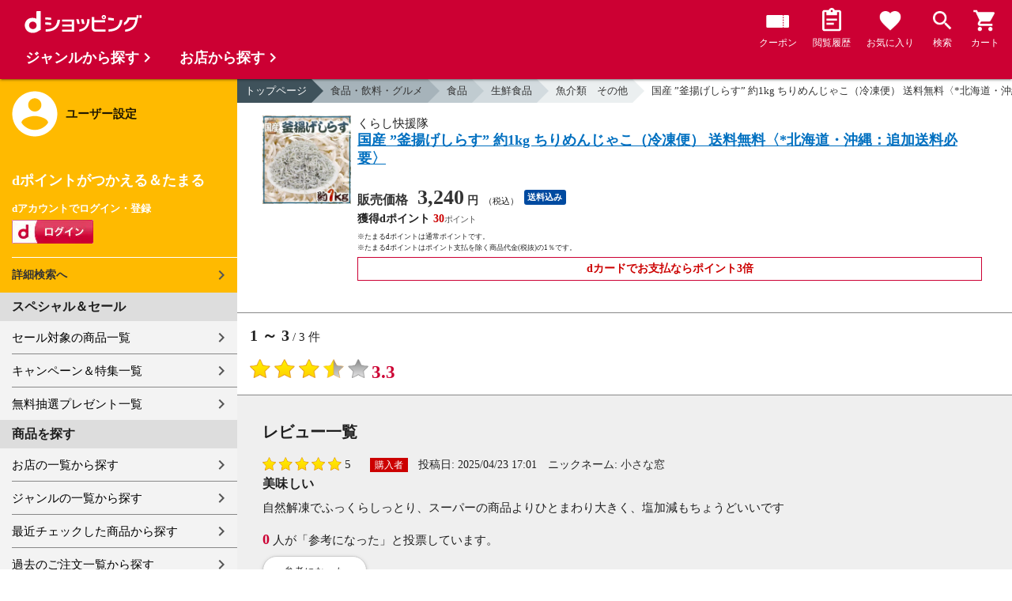

--- FILE ---
content_type: text/html;charset=UTF-8
request_url: https://dshopping.docomo.ne.jp/reviews/?product_code=0794051048-kamaage1k
body_size: 8830
content:















<!doctype html>
<html lang="ja">
<head>



















<!-- Google Tag Manager -->
<script>
	(function(w,d,s,l,i){w[l]=w[l]||[];w[l].push({'gtm.start':new Date().getTime(),event:'gtm.js'});
	var f=d.getElementsByTagName(s)[0],j=d.createElement(s),dl=l!='dataLayer'?'&l='+l:'';
	j.async=true;
	j.src='https://www.googletagmanager.com/gtm.js?id='+i+dl;
	f.parentNode.insertBefore(j,f);})(window,document,'script','dataLayer','GTM-WSMFSBX');
</script>
<!-- End Google Tag Manager -->

<meta http-equiv="content-language" content="ja" />
<meta name="author" content="ＮＴＴドコモ" />
<meta name="copyright" content="©NTTdocomo" />

<link rel="apple-touch-icon-precomposed" href="/icon/icd_docomoliveux_dshopping_192.png">

<meta property="og:site_name" content="dショッピング" />

<meta property="fb:app_id" content="269393483208014" />

<meta name="twitter:card" content="summary" />
<meta name="twitter:site" content="@docomo" />
<meta name="google-site-verification" content="ocuekU4QshU3Y2NmsrswldfSlbtLenLFQxQibB_1rqM" />

<meta charset="UTF-8" />
<meta http-equiv="X-UA-Compatible" content="IE=edge" />
<meta name="viewport" content="width=device-width,minimum-scale=1,initial-scale=1" />


<title>商品のレビュー一覧ページ |国産 ”釜揚げしらす” 約1kg ちりめんじゃこ（冷凍便） 送料無料〈*北海道・沖縄：追加送料必要〉|ドコモの通販サイト - dショッピング</title>
		<meta name="keywords" content="レビュー一覧,国産 ”釜揚げしらす” 約1kg ちりめんじゃこ（冷凍便） 送料無料〈*北海道・沖縄：追加送料必要〉,dショッピング,通販,電話料金合算払い"/>
		<meta name="description" content="国産 ”釜揚げしらす” 約1kg ちりめんじゃこ（冷凍便） 送料無料〈*北海道・沖縄：追加送料必要〉のレビュー一覧のページです。dショッピングはドコモが運営する総合通販。 (品番：0794051048-kamaage1k)商品説明：









"/>
		<link rel="stylesheet" href="https://fonts.googleapis.com/icon?family=Material+Icons"/>
		<link rel="stylesheet" href="/excludes/ds/css/frame.css"/>
		<link rel="stylesheet" href="/excludes/ds/css/default.css"/>
		<script type="text/javascript" src="/excludes/ds/js/cmn.js"></script>
		<script type="text/javascript" src="/excludes/ds/js/nav-sp.js"></script>
		<script type="text/javascript" src="/excludes/ds/js/_framework.js"></script>
		<!-- Template 共通CPNT読込 -->

		<!-- ページ自由記述 -->
		<link rel="stylesheet" href="/excludes/ds/css/slider-pro.min.css">
		<link rel="stylesheet" href="/excludes/ds/css/product.css">
		<link rel="stylesheet" href="/excludes/ds/css/review.css">
		<script type="text/javascript" src="/excludes/ds/js/module.js"></script>
		<script type="text/javascript" src="/excludes/ds/js/review_report.js"></script>
		<meta name="robots" content="noindex,follow">
		<meta property="og:url" content="/reviews?product_code=0794051048-kamaage1k">
		<meta property="og:title" content="商品のレビュー一覧ページ国産 ”釜揚げしらす” 約1kg ちりめんじゃこ（冷凍便） 送料無料〈*北海道・沖縄：追加送料必要〉|ドコモの通販サイト - dショッピング">
		<meta property="og:description" content="国産 ”釜揚げしらす” 約1kg ちりめんじゃこ（冷凍便） 送料無料〈*北海道・沖縄：追加送料必要〉のレビュー一覧のページです。dショッピングはドコモが運営する総合通販。 (品番：0794051048-kamaage1k)商品説明：









">
		<meta property="og:image" content="https://dshopping.docomo.ne.jp/images/product/079/0401/large/048-kamaage1kg01.jpg">
		<meta name="twitter:title" content="商品のレビュー一覧ページ国産 ”釜揚げしらす” 約1kg ちりめんじゃこ（冷凍便） 送料無料〈*北海道・沖縄：追加送料必要〉|ドコモの通販サイト - dショッピング">
		<meta name="twitter:description" content="国産 ”釜揚げしらす” 約1kg ちりめんじゃこ（冷凍便） 送料無料〈*北海道・沖縄：追加送料必要〉のレビュー一覧のページです。dショッピングはドコモが運営する総合通販。 (品番：0794051048-kamaage1k)商品説明：









">
		<script type="text/javascript" src="/excludes/ds/js/_gtm.js"></script>
	


















<script>
	window.ajaxGetLoginInfo = $.ajax({
		type: 'POST',
		url: '/ajaxGetLoginInfo',
		cache: false,
	});

	(function() {
		'use strict';

		var setGaUserInfo = function(json) {
			
			if (json.accountId) {
				window.dataLayer = window.dataLayer || [];
				dataLayer.push({'accountID': json.accountId});
			}

			var login = 'notlogin';
			var stageRankName = '';
			var dPoint = '0';
			var limitDPoint = '0';
			var limitDPointEndDate = '';
			var favoriteItemCount = '0';
			if (json.userId != null) {
				login = 'login';
				if (json.stageRankName != null) {
					stageRankName = json.stageRankName;
				}
				if (json.dPoint != null) {
					dPoint = json.dPoint.toString();
				}
				if (json.limitDPoint != null) {
					limitDPoint = json.limitDPoint.toString();
				}
				if (json.limitDPointEndDate != null) {
					limitDPointEndDate = json.limitDPointEndDate.replace(/\//g, '');
				}
				if (json.favoriteItemCount != null) {
					favoriteItemCount = json.favoriteItemCount.toString();
				}
			}
			window.gv = window.gv || new GlobalVariable();
			gv.cmn_setUserInfo(
				login, // login
				'', // dID
				stageRankName, // master_rank
				dPoint, // point
				limitDPoint, // limit_point
				limitDPointEndDate, // limit_point_end_date
				favoriteItemCount // fav_no
			);
		}

		$.when(window.ajaxGetLoginInfo).then(function(json) {
			setGaUserInfo(json);
		});

		var userInfoOutput = function(json) {
			var userHtml = '';
			if (json.userId != null) {
				userHtml += '<script>';
				userHtml += 'var userInfo = {';
				userHtml += 'user_id: "' + json.operationId + '",';
				userHtml += 'gender: "' + json.sex + '",';
				userHtml += 'create_date: "' + new Date(json.createdDateString) + '",';
				userHtml += 'purchased: ' + json.purchased + ',';
				userHtml += 'prefecture_code: ' + json.prefectureCode + ',';
				userHtml += 'account_id: "' + json.accountId + '",';
				userHtml += '};';
				userHtml += 'dataLayer.push({\'uid\':\'' + json.operationId + '\'});';
				userHtml += '<\/script>';
				$('.header').append(userHtml);
			}
		}

		$(function() {
			$.when(window.ajaxGetLoginInfo).then(function(json) {
				userInfoOutput(json);
			});
		});
	}());
</script>


<script src="/js/sp/access_check.js" defer></script>


<link rel="preconnect" href="https://dev.visualwebsiteoptimizer.com" />
<script type='text/javascript' id='vwoCode'>
window._vwo_code=window._vwo_code || (function() {
var account_id=714329,
version = 1.5,
settings_tolerance=2000,
library_tolerance=2500,
use_existing_jquery=(typeof jQuery == 'function'),
is_spa=1,
hide_element='body',
hide_element_style = 'opacity:0 !important;filter:alpha(opacity=0) !important;background:none !important',
f=false,d=document,vwoCodeEl=d.querySelector('#vwoCode'),code={use_existing_jquery:function(){return use_existing_jquery},library_tolerance:function(){return library_tolerance},hide_element_style:function(){return'{'+hide_element_style+'}'},finish:function(){if(!f){f=true;var e=d.getElementById('_vis_opt_path_hides');if(e)e.parentNode.removeChild(e)}},finished:function(){return f},load:function(e){var t=d.createElement('script');t.fetchPriority='high';t.src=e;t.type='text/javascript';t.onerror=function(){_vwo_code.finish()};d.getElementsByTagName('head')[0].appendChild(t)},getVersion:function(){return version},getMatchedCookies:function(e){var t=[];if(document.cookie){t=document.cookie.match(e)||[]}return t},getCombinationCookie:function(){var e=code.getMatchedCookies(/(?:^|;)\s?(_vis_opt_exp_\d+_combi=[^;$]*)/gi);e=e.map(function(e){try{var t=decodeURIComponent(e);if(!/_vis_opt_exp_\d+_combi=(?:\d+,?)+\s*$/.test(t)){return''}return t}catch(e){return''}});var i=[];e.forEach(function(e){var t=e.match(/([\d,]+)/g);t&&i.push(t.join('-'))});return i.join('|')},init:function(){if(d.URL.indexOf('__vwo_disable__')>-1)return;window.settings_timer=setTimeout(function(){_vwo_code.finish()},settings_tolerance);var e=d.createElement('style'),t=hide_element?hide_element+'{'+hide_element_style+'}':'',i=d.getElementsByTagName('head')[0];e.setAttribute('id','_vis_opt_path_hides');vwoCodeEl&&e.setAttribute('nonce',vwoCodeEl.nonce);e.setAttribute('type','text/css');if(e.styleSheet)e.styleSheet.cssText=t;else e.appendChild(d.createTextNode(t));i.appendChild(e);var n=this.getCombinationCookie();this.load('https://dev.visualwebsiteoptimizer.com/j.php?a='+account_id+'&u='+encodeURIComponent(d.URL)+'&f='+ +is_spa+'&vn='+version+(n?'&c='+n:''));return settings_timer}};window._vwo_settings_timer = code.init();return code;}());
</script>


</head>

<body id="review">
	













<!-- Google Tag Manager (noscript) -->
<noscript><iframe src="https://www.googletagmanager.com/ns.html?id=GTM-WSMFSBX" height="0" width="0" style="display:none;visibility:hidden"></iframe></noscript>
<!-- End Google Tag Manager (noscript) -->

	<div id="fwCms_wrapper" class="ds-wrap">
		<header class="header">
			<div class="fwCms_box frame_HD" frame_id="HD">

				
				
				
					














<header class="mdl-color-text--white header--products" id="header">
	<button class="btn_menu" id="sidebarBtn" type="button"></button>
	<span id="site_name"> <a href="/"> <img src="/excludes/ds/img/logo.svg" alt="dショッピング">
	</a></span>
	<div class="header-menu">
		<ul class="header-menu_nav">
			<li class="header-menu_nav_list">
				<a href="/member/mycoupon" class="head-nav head-nav_coupon">
					<p class="head-nav-txt">クーポン</p>
				</a>
			</li>
			<li class="header-menu_nav_list">
				<a href="/member/history" class="head-nav head-nav_history">
					<p class="head-nav-txt">閲覧履歴</p>
				</a>
			</li>
			<li class="header-menu_nav_list">
				<a href="/member/favorite" class="head-nav head-nav_favorite">
					<p class="head-nav-txt">お気に入り</p>
				</a>
			</li>
			<li class="header-menu_nav_list">
				<a href="/products_search/index.html" class="head-nav head-nav_search">
					<p class="head-nav-txt">検索</p>
				</a>
			</li>
			<li class="header-menu_nav_list">
				<a href="/cart" class="head-nav head-nav_cart">
					<button class="js-cart-button"></button>
					<p class="head-nav-txt">カート</p>
				</a>
			</li>
		</ul>
	</div>
</header>


<script>
	$(function() {
		'use strict';

		var updateCartItemCount = function(json) {
			if (json.cartItemCount > 0) {
				var $cartButton = $('.head-nav_cart');
				if ($cartButton.find('.cartlot').length == 0) {
					var html = '<p class="head-nav-txt">カート</p><span class="cartlot">' + json.cartItemCount + '</span>';
					$cartButton.html(html);
				}
			}
		}

		
		var updateCouponItemCount = function(json) {
			if (json.availableCouponCount > 0) {
				var $couponButton = $('.head-nav_coupon');
				if ($couponButton.find('.couponlot').length == 0) {
					var html = '<p class="head-nav-txt">クーポン</p><span class="couponlot">' + json.availableCouponCount + '</span>';
					$couponButton.html(html);
				}
			}
		}

		$.when(window.ajaxGetLoginInfo).then(function(json) {
			updateCartItemCount(json);
			updateCouponItemCount(json);
		});
	});
</script>

				

			</div>
		</header>
		<div class="mainArea mainArea--products">
			<div class="fwCms_contentsArea fwCms_leftMenu">
				<div class="fwCms_box frame_LM" frame_id="LM">

					
					

















<nav class="sidebar js-offcanvas-left" id="sidebar">
	<div id="sidebarChild">
		<section id="userInfo">
			<h2>ユーザー設定</h2>

			<span class="js-side-menu-login-info">
			</span>

		</section>

		<section class="menu">
			<h2>スペシャル＆セール</h2>
			<ul>
				<li><a href="/products_search?sales_distribution=2"> セール対象の商品一覧 </a></li>
				<li><a href="/campaign"> キャンペーン＆特集一覧 </a></li>
				<li><a href="/present_search/search?from=side_nav"> 無料抽選プレゼント一覧 </a></li>
			</ul>
		</section>
		<section class="menu">
			<h2>商品を探す</h2>
			<ul>
				<li><a href="/partner"> お店の一覧から探す </a></li>
				<li><a href="/genre"> ジャンルの一覧から探す </a></li>
				<li><a href="/member/history"> 最近チェックした商品から探す </a></li>
				<li><a href="/history/purchase"> 過去のご注文一覧から探す </a></li>
				<li><a href="/ranking"> ランキングから探す </a></li>
				<li><a href="/article"> おすすめ記事一覧から探す </a></li>
			</ul>
		</section>
		<section class="menu">
			<h2>ヘルプ</h2>
			<ul>
				<li><a href="/guide"> ご利用ガイド </a></li>
				<li><a href="/guide/dcard_gold/"> dカード年間ご利用額特典 </a></li>
				<li><a href="/help"> ヘルプ／お問い合わせ </a></li>
				<li><a href="/information"> お知らせ </a></li>
				<li><a href="/guide/frequently-asked-questions"> よくあるご質問 </a></li>
				<li><a href="/welcome"> はじめての方へ </a></li>
			</ul>
		</section>
		<section class="menu">
			<h2>ご利用規約・他</h2>
			<ul>
				<li><a href="/term/terms-of-service"> ご利用規約 </a></li>
				<li><a href="https://www.nttdocomo.co.jp/utility/privacy/?utm_source=dshopping&utm_medium=owned&utm_campaign=corp_201808_from-dshopping-to-crp-privacy"> プライバシーポリシー </a></li>
				<li><a href="/term/tokushouhou"> 特定商取引法に関する表示 </a></li>
			</ul>
		</section>
		<section class="menu">
			<h2>おすすめサービス</h2>
			<ul>
				<li><a href="https://dshopping-3ple.docomo.ne.jp/?utm_source=dshopping&utm_medium=ins&utm_campaign=left_menu"> dショッピング サンプル百貨店 </a></li>
				<li><a href="https://dshopping-furusato.docomo.ne.jp/"> dショッピング ふるさと納税百選 </a></li>
				<li><a href="https://dpoint.docomo.ne.jp/index.html?utm_source=dshopping&utm_medium=free-display&utm_campaign=dpc_202202_free-display-dshopping-pointuse-apeal-04"> もっとおトクに dポイントクラブ </a></li>
				<li><a href="https://dfashion.docomo.ne.jp/?utm_medium=owned&utm_source=dshopping&utm_campaign=dfashion_202202_recommend"> ファッション通販 d fashion </a></li>
			</ul>
		</section>

		<section class="login-box js-side-menu-login-button">
			
			<a class="btn btn_logout pop_other_account cboxElement" title=" " href="/member/authentication/relogin">ログアウト</a>
		</section>
	</div>
</nav>


<script>
	$(function() {
		'use strict';

		var updateLoginInfo = function(json) {
			var html = '';
			if (json.userId != null) {
				html += '<div class="on-login active">';
				if (!json.daccountErrorFlag) {
					if (json.maskDocomoId != null && json.maskDocomoId != '') {
						html += '<p>dアカウント : <span>' + json.maskDocomoId + '</span>様</p>';
					} else {
						html += '<p>dアカウント : <span>未発行</span></p>';
					}
				}
				if (!json.dpointDispOffFlag && json.dPointComma != null) {
					var maxPrice = json.dPoint > 0 ? json.dPoint : '';
					html += '<p>dポイント 残高 : <span>' + json.dPointComma + '</span>p</p>';
					html += '<a href="/products_search?max_price=' + maxPrice + '"><button class="btn btn_link_search">ポイント残高から検索</button></a>';
				}
				html += '  <ul class="linkList">';
				html += '    <li><a href="/products_search/index.html">詳細検索へ</a></li>';
				html += '    <li><a href="/member/mypage">マイページ</a></li>';
				html += '    <li><a href="/member/mycoupon">マイクーポンページ</a></li>';
				html += '  </ul>';
				html += '</div>';
			} else {
				html += '<div class="no-login active">';
				html += '  <h3>dポイントがつかえる＆たまる</h3>';
				html += '  <h4>dアカウントでログイン・登録</h4>';
				html += '  <a class="d-btn" href="/member/authentication/loginFromSideMenu"><img alt="ログイン" src="/excludes/ds/img/login.gif"></a>';
				html += '  <ul class="linkList">';
				html += '    <li><a href="/products_search/index.html">詳細検索へ</a></li>';
				html += '  </ul>';
				html += '</div>';
			}
			$('.js-side-menu-login-info').html(html);
		}

		var updateLoginButton = function(json) {
			if (json.userId == null) {
				var html = '<a class="btn btn_logout" title=" " href="/member/authentication/loginFromSideMenu">ログイン</a>';
				$('.js-side-menu-login-button').html(html);
			}
		}

		$.when(window.ajaxGetLoginInfo).then(function(json) {
			updateLoginInfo(json);
			updateLoginButton(json);
		});
	});
</script>


				</div>
				<div class="fwCms_box frame_MB ds-container" frame_id="MB">

					
					<!-- 商品レビュー一覧 -->
		<nav id="breadcrumbs">
			<ul class="category-bread-link">
				<li>
					<a href="/">トップページ</a>
				</li>
				<li>
					<a href="/genre/foodanddrink?genre_code=3">食品・飲料・グルメ</a>
				</li>
				<li>
					<a href="/products_search?category_uri=0313000000&amp;genre_code=3">食品</a>
				</li>
				<li>
						<a href="/products_search?category_uri=0313000000%2F0313016000&amp;genre_code=3">生鮮食品</a>
					</li>
				<li>
						<a href="/products_search?category_uri=0313000000%2F0313016000%2F0313016008&amp;genre_code=3">魚介類　その他</a>
					</li>
				<li>
					<a href="/products/0794051048-kamaage1k?">国産 ”釜揚げしらす” 約1kg ちりめんじゃこ（冷凍便） 送料無料〈*北海道・沖縄：追加送料必要〉</a>
				</li>
				<li>
				    <span>レビュー一覧</span>
				</li>
			</ul>
		</nav>

		<script type="text/javascript">
			//<!--
			$(window).on('load', function(){
				if ($('#FOSH790_MESSAGE').length > 0) {
					var message = $('#FOSH790_MESSAGE').val();
					message = message.replace(/\\n/, "\n");
					alert(message);
				}
			});
			-->
		</script>

		<input type="hidden" name="productCode" value="0794051048-kamaage1k" />
		<input type="hidden" name="targetReviewId" value="" />
		<input type="hidden" name="isLogin" value="false" />
		<input type="hidden" name="displayMode" value="" />
		<input type="hidden" name="page" value="1" />
		<div class="item-list">
			<div class="item">
				<div class="thumb">
					<a href="/products/0794051048-kamaage1k?">
						<img src="https://dshopping.docomo.ne.jp/images/product/079/0401/large/048-kamaage1kg01.jpg" alt="国産 ”釜揚げしらす” 約1kg ちりめんじゃこ（冷凍便） 送料無料〈*北海道・沖縄：追加送料必要〉">
					</a>
				</div>
				<div class="product-spec">
					<!-- タグ -->
					<div class="brand">くらし快援隊</div>
					<h1 class="title">
						<a class="linktxt" href="/products/0794051048-kamaage1k?">国産 ”釜揚げしらす” 約1kg ちりめんじゃこ（冷凍便） 送料無料〈*北海道・沖縄：追加送料必要〉</a>
					</h1>
					<ul class="tagList">
						</ul>
					<!-- 価格 -->
					<div class="price-line">
						<div class="product-price">
							販売価格
							<div class="price">3,240</div>
							<span>
								円
							</span>
							<span class="tax-s">（税込）</span>
						</div>
						<div class="tag tag-postage">送料込み</div>
						</div>
					<!-- ポイント -->
					<div class="point-line">
						<div class="point-info">
							<strong>
								獲得dポイント
								<span class="red">30</span>
							</strong>
							<!--ds_proddetail_get_docomo_point_ALL-->
							<p style="font-size: 9px;margin: 0;">
								※たまるdポイントは通常ポイントです。
							</p>
							<p style="font-size: 9px;margin: -10px 0 0;">
								※たまるdポイントはポイント支払を除く商品代金(税抜)の1％です。
							</p>
							<strong class="red" style="text-align: center;border: 1px solid #cc0033;padding: 4px;">
								dカードでお支払ならポイント3倍
							</strong>
							<!--//ds_proddetail_get_docomo_point_ALL-->
						</div>
					</div>
					<!-- /item-detail -->
				</div>
				<!-- /product-spec -->
			</div>
			<!-- /item -->
		</div>
		<style>
			<!--
				.pager li.page-num {
					width:11%!important;
				}
			-->
		</style>
		<!-- -->
		<!--▼▼投稿が0件の場合-->
		<!--▲▲投稿が0件の場合-->
		<p>
				<span>
				</span>
			</p>

			<div id="average-rating-block">
				<p class="search-num">
					<span class="current"><span>1</span> ～ <span>3</span></span> / <span>3</span> 件</p>
				<ul class="average-rating">
						<li>
							<span>
								<img src="https://c1.dmarket.docomo.ne.jp/review/base/img/pc/evaluateAverage_3.5.png">
							</span>
						</li>
						<li class="rating_score"><span>3.3</span></li>
					</ul>
				</div>

			<div class="section--box bgc-gp mgnb16">
				<h2>
					レビュー一覧
				</h2>

				<section class="review-area">
					<input type="hidden" name="review-lines" value="4">

					<div class="review-block">
							<ul class="user-review">
								<li class="user-review-star">
										<img src="https://c1.dmarket.docomo.ne.jp/review/base/img/pc/evaluate_5.png">
									</li>
									<li class="review-point" style="margin-right: 20px;">5</li>
								<li>
									<ul class="review-icons-inner" style="margin-left: 0px;">
										<li><span class="buyer-icon">購入者</span></li>
										<li>
											<span class="partner-icon">
												<img alt="" src="">
											</span>
										</li>
									</ul>
								</li>
							</ul>
							<ul class="review-data">
								<li class="post-time">
									投稿日:
									<span class="date">2025/04/23 17:01</span>
								</li>
								<li class="contributor">
									ニックネーム:
									<span class="contributor-name">
										<a href="https://d.dmkt-sp.jp/review/user_review/index.html?storeId=SHOP&reviewerId=148972&returnUrl=https%3A%2F%2Fdshopping.docomo.ne.jp%2Freviews%2F%3Fproduct_code%3D0794051048-kamaage1k%26page%3D1">小さな窓</a>
										</span>
								</li>
							</ul>
							<h5 class="review-ttl">美味しい</h5>
							<p class="review-txt">自然解凍でふっくらしっとり、スーパーの商品よりひとまわり大きく、塩加減もちょうどいいです</p>
							<p class="useful">
								<span class="useful-count">0</span> 人が「参考になった」と投票しています。
							</p>
							<div class="review-button-area" data-reviewid="337605">
								<p class="judge-btn review-action">
									<a class="btn btn_sm btn-review-useful" href="javascript:void(0);">
										参考になった
									</a>
									<a class="report linktxt link-review-report" href="#pop_report_confirm">
										不適切なレビューを報告する
									</a>
								</p>
								<p class="judge-btn review-thanks" style="display: none;">
									ご意見をお寄せくださり、ありがとうございます。
								</p>
							</div>
						</div>
					<div class="review-block">
							<ul class="user-review">
								<li class="user-review-star">
										<img src="https://c1.dmarket.docomo.ne.jp/review/base/img/pc/evaluate_4.png">
									</li>
									<li class="review-point" style="margin-right: 20px;">4</li>
								<li>
									<ul class="review-icons-inner" style="margin-left: 0px;">
										<li><span class="buyer-icon">購入者</span></li>
										<li>
											<span class="partner-icon">
												<img alt="" src="">
											</span>
										</li>
									</ul>
								</li>
							</ul>
							<ul class="review-data">
								<li class="post-time">
									投稿日:
									<span class="date">2022/11/27 05:46</span>
								</li>
								<li class="contributor">
									ニックネーム:
									<span class="contributor-name">
										<a href="https://d.dmkt-sp.jp/review/user_review/index.html?storeId=SHOP&reviewerId=159639&returnUrl=https%3A%2F%2Fdshopping.docomo.ne.jp%2Freviews%2F%3Fproduct_code%3D0794051048-kamaage1k%26page%3D1">きよひでまる</a>
										</span>
								</li>
							</ul>
							<h5 class="review-ttl">国産 ”釜揚げしらす” 約1kg ちりめんじゃこ</h5>
							<p class="review-txt">定期的にしらすを購入していますが、コストパフォーマンスがよくて品質もよく、大変おいしかった。</p>
							<p class="useful">
								<span class="useful-count">0</span> 人が「参考になった」と投票しています。
							</p>
							<div class="review-button-area" data-reviewid="293308">
								<p class="judge-btn review-action">
									<a class="btn btn_sm btn-review-useful" href="javascript:void(0);">
										参考になった
									</a>
									<a class="report linktxt link-review-report" href="#pop_report_confirm">
										不適切なレビューを報告する
									</a>
								</p>
								<p class="judge-btn review-thanks" style="display: none;">
									ご意見をお寄せくださり、ありがとうございます。
								</p>
							</div>
						</div>
					<div class="review-block">
							<ul class="user-review">
								<li class="user-review-star">
										<img src="https://c1.dmarket.docomo.ne.jp/review/base/img/pc/evaluate_1.png">
									</li>
									<li class="review-point" style="margin-right: 20px;">1</li>
								<li>
									<ul class="review-icons-inner" style="margin-left: 0px;">
										<li><span class="buyer-icon">購入者</span></li>
										<li>
											<span class="partner-icon">
												<img alt="" src="">
											</span>
										</li>
									</ul>
								</li>
							</ul>
							<ul class="review-data">
								<li class="post-time">
									投稿日:
									<span class="date">2022/08/24 16:26</span>
								</li>
								<li class="contributor">
									ニックネーム:
									<span class="contributor-name">
										<a href="https://d.dmkt-sp.jp/review/user_review/index.html?storeId=SHOP&reviewerId=160216&returnUrl=https%3A%2F%2Fdshopping.docomo.ne.jp%2Freviews%2F%3Fproduct_code%3D0794051048-kamaage1k%26page%3D1">SHIMAX</a>
										</span>
								</li>
							</ul>
							<h5 class="review-ttl">最悪な商品でした。</h5>
							<p class="review-txt">発泡スチロールにも入っておらず、薄い袋に1kgの凍った塊が入っているだけ。<br />味も水っぽくスーパーで買った方がはるかにマシなレベル。<br />リピートはなしです。買って失敗しました。</p>
							<p class="useful">
								<span class="useful-count">1</span> 人が「参考になった」と投票しています。
							</p>
							<div class="review-button-area" data-reviewid="285746">
								<p class="judge-btn review-action">
									<a class="btn btn_sm btn-review-useful" href="javascript:void(0);">
										参考になった
									</a>
									<a class="report linktxt link-review-report" href="#pop_report_confirm">
										不適切なレビューを報告する
									</a>
								</p>
								<p class="judge-btn review-thanks" style="display: none;">
									ご意見をお寄せくださり、ありがとうございます。
								</p>
							</div>
						</div>
					</section>
			</div>

			<div class="search--section-btm">
				<p class="search-num">
					<span>
						<span class="current"><span>1</span> ～ <span>3</span></span> / <span>3</span> 件</span>
				</p>
				<nav class="pager-wrap">
					<nav class="pager-wrap"><ul class="pager"><li class="page-num"><span class="selected">1</span></ul><div class="page-txt">1/1</div></nav></nav>
			</div>
		<!-- 違反を報告確認ポップアップ -->
		<div style="display: none">
			<div class="pop_content" id="pop_report_confirm">
				<p>このレビューが不適切であり、削除される事が望ましいと思われる場合は、下記ボタンを押下してください。</p>
				<p><small>この機能はレビューの削除をお約束するものではございません。</small></p>
				<ul class="btn-grp">
					<li>
						<a class="btn btn_sm btn_agree" id="agree_report" href="javascript:void(0);">報告する</a>
					</li>
					<li>
						<a class="btn btn_sm btn_agree" onclick="$.colorbox.close(); return false;">報告しない</a>
					</li>
				</ul>
			</div>
		</div>

		<!-- 違反を報告完了ポップアップ -->
		<div style="display: none">
			<div class="pop_content" id="pop_report_finish">
				<p>ご意見をお寄せくださり、ありがとうございます。</p>
				<p><small>この機能はレビューの削除をお約束するものではございません。</small></p>
				<ul class="btn-grp">
					<li>
						<a class="btn btn_sm btn_agree" onclick="$.colorbox.close(); return false;">閉じる</a>
					</li>
				</ul>
			</div>
		</div>

		<div class="link--boxlist-1">
			<ul class="link-list link-back icn-home">
				<li>
					<a href="/"><span>トップページに戻る</span></a>
				</li>
			</ul>
		</div>
	

					
					
						<footer>

							
							
							
							














<div class="footer_inner">
	<div class="ds-row">
		<div class="col-6">
			<ul>
				<li><a href="/products_search/index.html">商品を探す</a></li>
				<li><a href="/member/favorite">お気に入り商品</a></li>
				<li><a href="/member/history">最近チェックした商品</a></li>
				<li><a href="/genre">取り扱いジャンル一覧</a></li>
				<li><a href="/partner">取り扱い店舗一覧</a></li>
			</ul>
			<ul>
				<li><a href="/article">おすすめ記事一覧</a></li>
				<li><a href="/cart">カート</a></li>
				<li><a href="/member/mypage">マイページ</a></li>
				<li><a href="https://service.smt.docomo.ne.jp/cgi7/set/changeinfoview?serviceurl=https%3A%2F%2Fdshopping.docomo.ne.jp%2F">ポイント表示設定</a></li>
				<li><a href="/guide">ご利用ガイド</a></li>
			</ul>
		</div>
		<div class="col-6">
			<ul>
				<li><a href="/help">ヘルプ／お問い合わせ</a></li>
				<li><a href="/information">お知らせ</a></li>
				<li><a href="/guide/frequently-asked-questions">よくあるご質問</a></li>
				<li><a href="/welcome">はじめての方へ</a></li>
			</ul>
			<ul>
				<li><a href="/term/terms-of-service">ご利用規約</a></li>
				<li><a href="https://www.nttdocomo.co.jp/utility/privacy/">プライバシーポリシー</a></li>
				<li><a href="/term/userdata/">お客さまご利用端末からの情報の外部送信について</a></li>
				<li><a href="/term/tokushouhou">特定商取引法に関する表示</a></li>
			</ul>
		</div>
	</div>
</div>
<section class="newshop">
	 <style>
		.newshop .footer_inner p {color:#fff;}
		.newshop .footer_inner p a:link,.newshop .footer_inner p a:hover,.newshop .footer_inner p a:visited,.newshop .footer_inner p a:active{color: #fff; text-decoration: underline;}
	</style>
	<div class="footer_inner">
		<p>※出店に関するお問い合わせは<a href="/store_entry/">こちら</a></p>
	</div>
</section>
							
							














<address>© NTT DOCOMO</address>


						</footer>
					
				</div>
			</div>
		</div>
		<div class="footer">
			<div class="fwCms_box frame_FT" frame_id="FT">

				
				














<script src="/excludes/ds/js/dsFOSH201.js" defer></script>

<div id="sidebar-category" class="js-offcanvas-right">
	<h2>商品を探す</h2>
	<div id="sidebar-categoryInner" class="sidebar-category-inner">
		<section class="nav-category-section" id="search_genre">
			<h3>ジャンルから探す</h3>
		</section>
		<section class="nav-category-section" id="search_shop">
			<h3>お店から探す</h3>
		</section>
		<section class="nav-category-section" id="search_runking">
			<h3>ランキングから探す</h3>
		</section>
	</div>
</div>


				
				

			</div>
		</div>
	</div>
</body>
</html>


--- FILE ---
content_type: text/css
request_url: https://dshopping.docomo.ne.jp/excludes/ds/css/review.css
body_size: 589
content:
@charset "utf-8";#review .item-list .item{border-bottom:0}#review .item .product-spec{float:left;width:65%}@media(min-width:768px){#review .item .product-spec{width:790px}}#review a.linktxt{color:#0070c0;text-decoration:underline}#review .item:after,#review .item .btnArea:after{content:".";display:block;clear:both;height:0;visibility:hidden}#review .item .btnArea{margin-top:16px}#review #average-rating-block{background:#fff}#review ul.average-rating{clear:both}#review ul.average-rating li img{width:150px}#review .rating_score{font-size:1.5rem;font-weight:bold;color:#c03}#review .review-product-spec .partner-name{width:50%;text-align:right}#review ul.user-review li{height:auto}#review .review-data{margin-top:2px;font-size:90%}#review .useful{margin-bottom:8px}#review .judge-btn{margin-bottom:0;margin-right:-12px;padding-top:0;text-align:left}#review .judge-btn .btn.btn_sm{margin:0 10px 10px 0;border:1px solid #ccc;background-color:#fff}#review .total-count,#review .useful-count{color:#c03;font-size:18px;font-weight:bold}#review .judge-btn .report{display:block;padding:0 16px;text-align:right}@media(max-width:768px){#review .review-data{margin-top:4px}#review .judge-btn .btn.btn_sm{margin:0 2px 10px 0;padding:0 1.5em}#review .point-line .point-box{padding:.2em .5em;position:relative;right:inherit;top:inherit;margin-top:0;width:auto}#review .point-line .point-box .sp_br{display:none}}.infoArea{background-color:#f2dede;padding:10px;font-size:14px;border-radius:5px}.link--box-r{border-top:1px solid #ccc}.ui-title{line-height:1.2;height:52px;border:2px solid #d0d0d0;background-color:#fff;width:100%;border-radius:4px;padding:6px 12px}.ui-form .ui-title:focus,.ui-form .ui-honbun:focus{border-color:#c03}.ui-honbun{line-height:1.2;height:200px;border:2px solid #d0d0d0;background-color:#fff;width:100%;border-radius:4px;padding:6px 12px}.section--box .infoArea a{color:#024fcc;text-decoration:underline}p.supplement{color:#c03;font-size:14px}.listEnd{margin-bottom:50px}.eviewTitle{margin-top:40px}input[type=text].error-bg,textarea.error-bg{background-color:#f9e6e6 !important;border:solid 1px #c03 !important}.error-bg{background-color:#f9e6e6 !important;border:solid 1px #c03 !important}.review-thanks{font-weight:bold}

--- FILE ---
content_type: application/javascript
request_url: https://dshopping.docomo.ne.jp/excludes/ds/js/review_report.js
body_size: 1754
content:
/*
 * レビュー一覧画面用javascript
 */
$(function() {
	var displayMode = $("input[name='displayMode']").val();
	var targetReviewId = $("input[name='targetReviewId']").val();
	var isLogin = $("input[name='isLogin']").val();
	// 初期表示時に表示モードが設定されている場合、表示モードに応じた処理を実行する
	if (displayMode == "useful" && isLogin == "true") {
	    // 表示モード = "useful"（参考になった）かつログイン済みの場合は参考情報登録2APIを非同期で呼び出す
		setDualPress(true);
		$.ajax({
			url: '/reviews/ajaxSendUseful',
			type: 'get',
			cache: false,
			datatype: 'json',
			data: {reviewId: targetReviewId},
		}).done(function(res) {
			console.log(res);
		    // ボタンエリアの表示切替（ボタンを非表示にして感謝メッセージを表示）
			var buttonArea = $('.review-button-area').filter('[data-reviewid=' + targetReviewId + ']');
		    buttonArea.children('.review-action').hide();
		    buttonArea.children('.review-thanks').show();
		});
		setDualPress(false);
	} else if (displayMode == "report" && isLogin == "true") {
		// 表示モード = "report"（報告する）かつログイン済みの場合は通報情報登録2APIを非同期で呼び出す
		setDualPress(true);
		$.ajax({
			url: '/reviews/ajaxSendReport',
			type: 'get',
			cache: false,
			datatype: 'json',
			data: {reviewId: targetReviewId},
		}).done(function(res) {
			console.log(res);
		    // 違反を報告完了ポップアップを表示する
			var win_w = $(window).width();
			var opener = $("<a id='opener' href='#pop_report_finish'></a>");
			if (win_w >= 980) { //PC
				popup(opener, '680px', '180px');
			} else if (win_w < 768) { //スマホ
				popup(opener, '90%', '35%');
			} else if (win_w < 980) { //タブレット
				popup(opener, '70%', '180px');
			}
			$("body").append(opener);
			opener.trigger("click");
			$("#opener").remove();
		});
		setDualPress(false);
	}

	// 違反を報告確認ポップアップを設定
	var win_w = $(window).width();
	if (win_w >= 980) { //PC
		popup('.link-review-report', '680px', '180px');
	} else if (win_w < 768) { //スマホ
		popup('.link-review-report', '90%', '35%');
	} else if (win_w < 980) { //タブレット
		popup('.link-review-report', '70%', '180px');
	}

	// ウインドウリサイズイベント
	var timer = false;
	$(window).on('resize', function () {
		// リサイズ後のウインドウサイズに合わせて違反を報告確認ポップアップを再設定
		var win_w = $(window).width();
		if (timer !== false) {
			clearTimeout(timer);
		}
		timer = setTimeout(function () {
			if (win_w >= 980) { //PC
				popup('.link-review-report', '680px', '180px');
			} else if (win_w < 768) { //スマホ
				popup('.link-review-report', '90%', '35%');
			} else if (win_w < 980) { //タブレット
				popup('.link-review-report', '70%', '180px');
			}
		}, 200);
	});

	// 不適切なレビューを報告するリンククリックイベント
	$('.link-review-report').on('click', function() {
		var reviewId = $(this).parents('.review-button-area').attr('data-reviewid');
		// 違反を報告確認ポップアップの報告するボタンの属性にレビューIDを追加する
		$("#agree_report").attr('data-reviewId', reviewId);
	});

	// 参考になったボタンクリックイベント
	$('.btn-review-useful').on('click', function() {
		if (isDualPress()) {
			return false;
		} else {
			setDualPress(true);
		}

		var buttonArea = $(this).parents('.review-button-area');
		var reviewId = buttonArea.attr('data-reviewid');
		var isLogin = $("input[name='isLogin']").val();
		if (isLogin == "true") {
			// ログイン済みの場合は参考情報登録2APIを非同期で呼び出す
			$.ajax({
				url: '/reviews/ajaxSendUseful',
				type: 'get',
				cache: false,
				datatype: 'json',
				data: {reviewId: reviewId},
			}).done(function(res) {
				console.log(res);
			    // ボタンエリアの表示切替（ボタンを非表示にして感謝メッセージを表示）
			    buttonArea.children('.review-action').hide();
			    buttonArea.children('.review-thanks').show();
			});
			setDualPress(false);
		} else {
			// 未ログインの場合はログイン画面に遷移する
			var productCode = $("input[name='productCode']").val();
			var page = $("input[name='page']").val();
			var perPage = $("input[name='perPage']").val();
			var param = "productCode=" + productCode + "&page=" + page + "&targetReviewId=" + reviewId + "&displayMode=useful";
			location.href = "/reviews/sendLoginWithRedirect?" + param;
		}
		return false;
	});

	// 違反を報告確認ポップアップの報告するボタンクリックイベント
	$('#agree_report').on('click', function() {
		if (isDualPress()) {
			return false;
		} else {
			setDualPress(true);
		}

		// 違反を報告確認ポップアップを閉じる
		parent.$.colorbox.close();

		var isLogin = $("input[name='isLogin']").val();
		var reviewId = $(this).attr('data-reviewId');
		if (isLogin == "true") {
			// colorbox.close()を実行してからポップアップが実際に閉じられるまで時間差があり、報告確認ポップアップが閉じられる前に
			// 非同期処理が完了して報告完了ポップアップを表示しようとすると報告完了ポップアップが表示されない事象が発生するため、
			// 0.5秒待ってから非同期処理を実行する
			setTimeout(function () {
				// ログイン済みの場合は通報情報登録2APIを非同期で呼び出す
				$.ajax({
					url: '/reviews/ajaxSendReport',
					type: 'get',
					cache: false,
					datatype: 'json',
					data: {reviewId: reviewId},
				}).done(function(res) {
					console.log(res);
				    // 違反を報告完了ポップアップを表示する
					var win_w = $(window).width();
					var opener = $("<a id='opener' href='#pop_report_finish'></a>");
					if (win_w >= 980) { //PC
						popup(opener, '680px', '180px');
					} else if (win_w < 768) { //スマホ
						popup(opener, '90%', '35%');
					} else if (win_w < 980) { //タブレット
						popup(opener, '70%', '180px');
					}
					$("body").append(opener);
					opener.trigger("click");
					$("#opener").remove();
				});
				setDualPress(false);
			}, 500);
		} else {
			// 未ログインの場合はログイン画面に遷移する
			var productCode = $("input[name='productCode']").val();
			var page = $("input[name='page']").val();
			var perPage = $("input[name='perPage']").val();
			var param = "productCode=" + productCode + "&page=" + page + "&targetReviewId=" + reviewId + "&displayMode=report";
			location.href = "/reviews/sendLoginWithRedirect?" + param;
		}
		return false;
	});

	// ポップアップの定義
	function popup(target, w_pop, h_pop) {
		$(target).colorbox({
			inline : true,
			fixed : true,
			title : "違反を報告する",
			innerWidth : w_pop,
			innerHeight : h_pop,
			maxWidth : w_pop,
			maxHeight : '80%',
			reposition : true,
			onComplete : function() {
				$('#cboxClose').css('display','none');
			},
			onClosed: function () {
			}
		});
	}

});